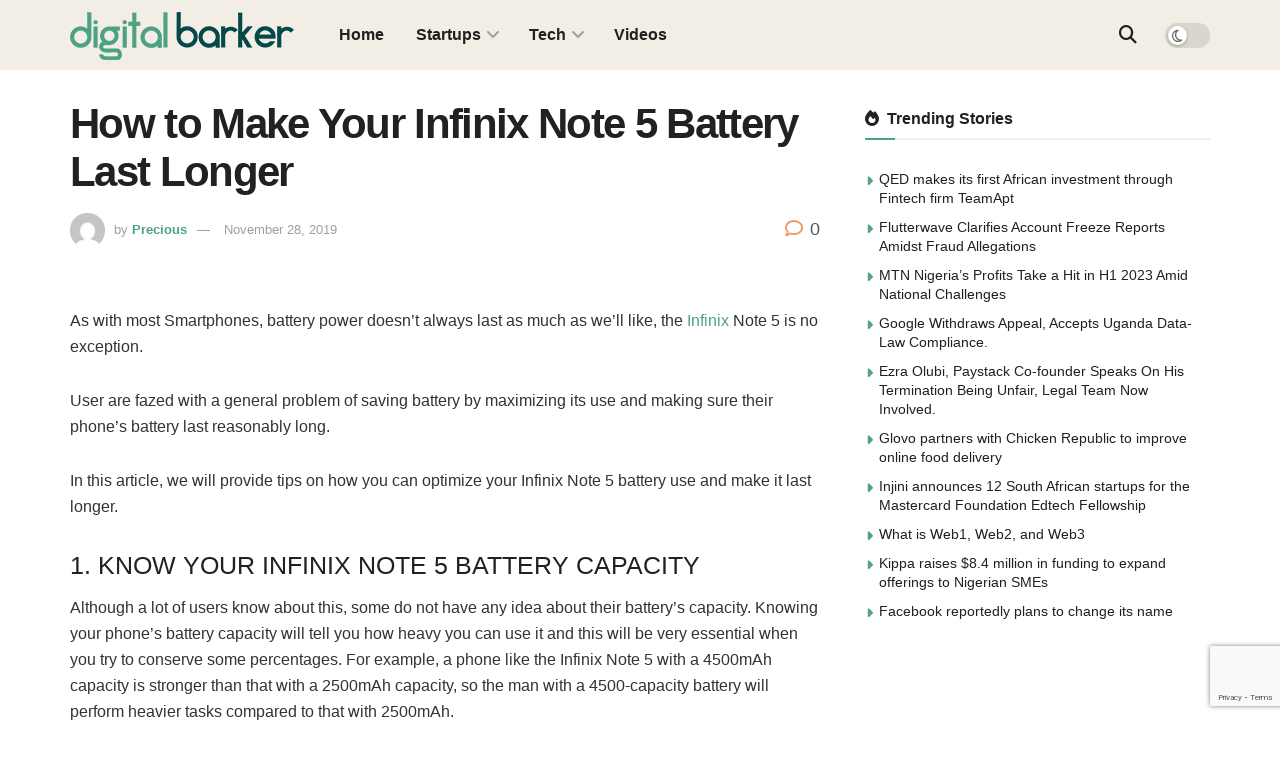

--- FILE ---
content_type: text/html; charset=utf-8
request_url: https://www.google.com/recaptcha/api2/anchor?ar=1&k=6LfcEwMfAAAAACRWKzwq-vB5pHYWBcf1nhFFH4S_&co=aHR0cHM6Ly9kaWdpdGFsYmFya2VyLmNvbTo0NDM.&hl=en&v=PoyoqOPhxBO7pBk68S4YbpHZ&size=invisible&anchor-ms=20000&execute-ms=30000&cb=ky8gtu22wdwg
body_size: 48791
content:
<!DOCTYPE HTML><html dir="ltr" lang="en"><head><meta http-equiv="Content-Type" content="text/html; charset=UTF-8">
<meta http-equiv="X-UA-Compatible" content="IE=edge">
<title>reCAPTCHA</title>
<style type="text/css">
/* cyrillic-ext */
@font-face {
  font-family: 'Roboto';
  font-style: normal;
  font-weight: 400;
  font-stretch: 100%;
  src: url(//fonts.gstatic.com/s/roboto/v48/KFO7CnqEu92Fr1ME7kSn66aGLdTylUAMa3GUBHMdazTgWw.woff2) format('woff2');
  unicode-range: U+0460-052F, U+1C80-1C8A, U+20B4, U+2DE0-2DFF, U+A640-A69F, U+FE2E-FE2F;
}
/* cyrillic */
@font-face {
  font-family: 'Roboto';
  font-style: normal;
  font-weight: 400;
  font-stretch: 100%;
  src: url(//fonts.gstatic.com/s/roboto/v48/KFO7CnqEu92Fr1ME7kSn66aGLdTylUAMa3iUBHMdazTgWw.woff2) format('woff2');
  unicode-range: U+0301, U+0400-045F, U+0490-0491, U+04B0-04B1, U+2116;
}
/* greek-ext */
@font-face {
  font-family: 'Roboto';
  font-style: normal;
  font-weight: 400;
  font-stretch: 100%;
  src: url(//fonts.gstatic.com/s/roboto/v48/KFO7CnqEu92Fr1ME7kSn66aGLdTylUAMa3CUBHMdazTgWw.woff2) format('woff2');
  unicode-range: U+1F00-1FFF;
}
/* greek */
@font-face {
  font-family: 'Roboto';
  font-style: normal;
  font-weight: 400;
  font-stretch: 100%;
  src: url(//fonts.gstatic.com/s/roboto/v48/KFO7CnqEu92Fr1ME7kSn66aGLdTylUAMa3-UBHMdazTgWw.woff2) format('woff2');
  unicode-range: U+0370-0377, U+037A-037F, U+0384-038A, U+038C, U+038E-03A1, U+03A3-03FF;
}
/* math */
@font-face {
  font-family: 'Roboto';
  font-style: normal;
  font-weight: 400;
  font-stretch: 100%;
  src: url(//fonts.gstatic.com/s/roboto/v48/KFO7CnqEu92Fr1ME7kSn66aGLdTylUAMawCUBHMdazTgWw.woff2) format('woff2');
  unicode-range: U+0302-0303, U+0305, U+0307-0308, U+0310, U+0312, U+0315, U+031A, U+0326-0327, U+032C, U+032F-0330, U+0332-0333, U+0338, U+033A, U+0346, U+034D, U+0391-03A1, U+03A3-03A9, U+03B1-03C9, U+03D1, U+03D5-03D6, U+03F0-03F1, U+03F4-03F5, U+2016-2017, U+2034-2038, U+203C, U+2040, U+2043, U+2047, U+2050, U+2057, U+205F, U+2070-2071, U+2074-208E, U+2090-209C, U+20D0-20DC, U+20E1, U+20E5-20EF, U+2100-2112, U+2114-2115, U+2117-2121, U+2123-214F, U+2190, U+2192, U+2194-21AE, U+21B0-21E5, U+21F1-21F2, U+21F4-2211, U+2213-2214, U+2216-22FF, U+2308-230B, U+2310, U+2319, U+231C-2321, U+2336-237A, U+237C, U+2395, U+239B-23B7, U+23D0, U+23DC-23E1, U+2474-2475, U+25AF, U+25B3, U+25B7, U+25BD, U+25C1, U+25CA, U+25CC, U+25FB, U+266D-266F, U+27C0-27FF, U+2900-2AFF, U+2B0E-2B11, U+2B30-2B4C, U+2BFE, U+3030, U+FF5B, U+FF5D, U+1D400-1D7FF, U+1EE00-1EEFF;
}
/* symbols */
@font-face {
  font-family: 'Roboto';
  font-style: normal;
  font-weight: 400;
  font-stretch: 100%;
  src: url(//fonts.gstatic.com/s/roboto/v48/KFO7CnqEu92Fr1ME7kSn66aGLdTylUAMaxKUBHMdazTgWw.woff2) format('woff2');
  unicode-range: U+0001-000C, U+000E-001F, U+007F-009F, U+20DD-20E0, U+20E2-20E4, U+2150-218F, U+2190, U+2192, U+2194-2199, U+21AF, U+21E6-21F0, U+21F3, U+2218-2219, U+2299, U+22C4-22C6, U+2300-243F, U+2440-244A, U+2460-24FF, U+25A0-27BF, U+2800-28FF, U+2921-2922, U+2981, U+29BF, U+29EB, U+2B00-2BFF, U+4DC0-4DFF, U+FFF9-FFFB, U+10140-1018E, U+10190-1019C, U+101A0, U+101D0-101FD, U+102E0-102FB, U+10E60-10E7E, U+1D2C0-1D2D3, U+1D2E0-1D37F, U+1F000-1F0FF, U+1F100-1F1AD, U+1F1E6-1F1FF, U+1F30D-1F30F, U+1F315, U+1F31C, U+1F31E, U+1F320-1F32C, U+1F336, U+1F378, U+1F37D, U+1F382, U+1F393-1F39F, U+1F3A7-1F3A8, U+1F3AC-1F3AF, U+1F3C2, U+1F3C4-1F3C6, U+1F3CA-1F3CE, U+1F3D4-1F3E0, U+1F3ED, U+1F3F1-1F3F3, U+1F3F5-1F3F7, U+1F408, U+1F415, U+1F41F, U+1F426, U+1F43F, U+1F441-1F442, U+1F444, U+1F446-1F449, U+1F44C-1F44E, U+1F453, U+1F46A, U+1F47D, U+1F4A3, U+1F4B0, U+1F4B3, U+1F4B9, U+1F4BB, U+1F4BF, U+1F4C8-1F4CB, U+1F4D6, U+1F4DA, U+1F4DF, U+1F4E3-1F4E6, U+1F4EA-1F4ED, U+1F4F7, U+1F4F9-1F4FB, U+1F4FD-1F4FE, U+1F503, U+1F507-1F50B, U+1F50D, U+1F512-1F513, U+1F53E-1F54A, U+1F54F-1F5FA, U+1F610, U+1F650-1F67F, U+1F687, U+1F68D, U+1F691, U+1F694, U+1F698, U+1F6AD, U+1F6B2, U+1F6B9-1F6BA, U+1F6BC, U+1F6C6-1F6CF, U+1F6D3-1F6D7, U+1F6E0-1F6EA, U+1F6F0-1F6F3, U+1F6F7-1F6FC, U+1F700-1F7FF, U+1F800-1F80B, U+1F810-1F847, U+1F850-1F859, U+1F860-1F887, U+1F890-1F8AD, U+1F8B0-1F8BB, U+1F8C0-1F8C1, U+1F900-1F90B, U+1F93B, U+1F946, U+1F984, U+1F996, U+1F9E9, U+1FA00-1FA6F, U+1FA70-1FA7C, U+1FA80-1FA89, U+1FA8F-1FAC6, U+1FACE-1FADC, U+1FADF-1FAE9, U+1FAF0-1FAF8, U+1FB00-1FBFF;
}
/* vietnamese */
@font-face {
  font-family: 'Roboto';
  font-style: normal;
  font-weight: 400;
  font-stretch: 100%;
  src: url(//fonts.gstatic.com/s/roboto/v48/KFO7CnqEu92Fr1ME7kSn66aGLdTylUAMa3OUBHMdazTgWw.woff2) format('woff2');
  unicode-range: U+0102-0103, U+0110-0111, U+0128-0129, U+0168-0169, U+01A0-01A1, U+01AF-01B0, U+0300-0301, U+0303-0304, U+0308-0309, U+0323, U+0329, U+1EA0-1EF9, U+20AB;
}
/* latin-ext */
@font-face {
  font-family: 'Roboto';
  font-style: normal;
  font-weight: 400;
  font-stretch: 100%;
  src: url(//fonts.gstatic.com/s/roboto/v48/KFO7CnqEu92Fr1ME7kSn66aGLdTylUAMa3KUBHMdazTgWw.woff2) format('woff2');
  unicode-range: U+0100-02BA, U+02BD-02C5, U+02C7-02CC, U+02CE-02D7, U+02DD-02FF, U+0304, U+0308, U+0329, U+1D00-1DBF, U+1E00-1E9F, U+1EF2-1EFF, U+2020, U+20A0-20AB, U+20AD-20C0, U+2113, U+2C60-2C7F, U+A720-A7FF;
}
/* latin */
@font-face {
  font-family: 'Roboto';
  font-style: normal;
  font-weight: 400;
  font-stretch: 100%;
  src: url(//fonts.gstatic.com/s/roboto/v48/KFO7CnqEu92Fr1ME7kSn66aGLdTylUAMa3yUBHMdazQ.woff2) format('woff2');
  unicode-range: U+0000-00FF, U+0131, U+0152-0153, U+02BB-02BC, U+02C6, U+02DA, U+02DC, U+0304, U+0308, U+0329, U+2000-206F, U+20AC, U+2122, U+2191, U+2193, U+2212, U+2215, U+FEFF, U+FFFD;
}
/* cyrillic-ext */
@font-face {
  font-family: 'Roboto';
  font-style: normal;
  font-weight: 500;
  font-stretch: 100%;
  src: url(//fonts.gstatic.com/s/roboto/v48/KFO7CnqEu92Fr1ME7kSn66aGLdTylUAMa3GUBHMdazTgWw.woff2) format('woff2');
  unicode-range: U+0460-052F, U+1C80-1C8A, U+20B4, U+2DE0-2DFF, U+A640-A69F, U+FE2E-FE2F;
}
/* cyrillic */
@font-face {
  font-family: 'Roboto';
  font-style: normal;
  font-weight: 500;
  font-stretch: 100%;
  src: url(//fonts.gstatic.com/s/roboto/v48/KFO7CnqEu92Fr1ME7kSn66aGLdTylUAMa3iUBHMdazTgWw.woff2) format('woff2');
  unicode-range: U+0301, U+0400-045F, U+0490-0491, U+04B0-04B1, U+2116;
}
/* greek-ext */
@font-face {
  font-family: 'Roboto';
  font-style: normal;
  font-weight: 500;
  font-stretch: 100%;
  src: url(//fonts.gstatic.com/s/roboto/v48/KFO7CnqEu92Fr1ME7kSn66aGLdTylUAMa3CUBHMdazTgWw.woff2) format('woff2');
  unicode-range: U+1F00-1FFF;
}
/* greek */
@font-face {
  font-family: 'Roboto';
  font-style: normal;
  font-weight: 500;
  font-stretch: 100%;
  src: url(//fonts.gstatic.com/s/roboto/v48/KFO7CnqEu92Fr1ME7kSn66aGLdTylUAMa3-UBHMdazTgWw.woff2) format('woff2');
  unicode-range: U+0370-0377, U+037A-037F, U+0384-038A, U+038C, U+038E-03A1, U+03A3-03FF;
}
/* math */
@font-face {
  font-family: 'Roboto';
  font-style: normal;
  font-weight: 500;
  font-stretch: 100%;
  src: url(//fonts.gstatic.com/s/roboto/v48/KFO7CnqEu92Fr1ME7kSn66aGLdTylUAMawCUBHMdazTgWw.woff2) format('woff2');
  unicode-range: U+0302-0303, U+0305, U+0307-0308, U+0310, U+0312, U+0315, U+031A, U+0326-0327, U+032C, U+032F-0330, U+0332-0333, U+0338, U+033A, U+0346, U+034D, U+0391-03A1, U+03A3-03A9, U+03B1-03C9, U+03D1, U+03D5-03D6, U+03F0-03F1, U+03F4-03F5, U+2016-2017, U+2034-2038, U+203C, U+2040, U+2043, U+2047, U+2050, U+2057, U+205F, U+2070-2071, U+2074-208E, U+2090-209C, U+20D0-20DC, U+20E1, U+20E5-20EF, U+2100-2112, U+2114-2115, U+2117-2121, U+2123-214F, U+2190, U+2192, U+2194-21AE, U+21B0-21E5, U+21F1-21F2, U+21F4-2211, U+2213-2214, U+2216-22FF, U+2308-230B, U+2310, U+2319, U+231C-2321, U+2336-237A, U+237C, U+2395, U+239B-23B7, U+23D0, U+23DC-23E1, U+2474-2475, U+25AF, U+25B3, U+25B7, U+25BD, U+25C1, U+25CA, U+25CC, U+25FB, U+266D-266F, U+27C0-27FF, U+2900-2AFF, U+2B0E-2B11, U+2B30-2B4C, U+2BFE, U+3030, U+FF5B, U+FF5D, U+1D400-1D7FF, U+1EE00-1EEFF;
}
/* symbols */
@font-face {
  font-family: 'Roboto';
  font-style: normal;
  font-weight: 500;
  font-stretch: 100%;
  src: url(//fonts.gstatic.com/s/roboto/v48/KFO7CnqEu92Fr1ME7kSn66aGLdTylUAMaxKUBHMdazTgWw.woff2) format('woff2');
  unicode-range: U+0001-000C, U+000E-001F, U+007F-009F, U+20DD-20E0, U+20E2-20E4, U+2150-218F, U+2190, U+2192, U+2194-2199, U+21AF, U+21E6-21F0, U+21F3, U+2218-2219, U+2299, U+22C4-22C6, U+2300-243F, U+2440-244A, U+2460-24FF, U+25A0-27BF, U+2800-28FF, U+2921-2922, U+2981, U+29BF, U+29EB, U+2B00-2BFF, U+4DC0-4DFF, U+FFF9-FFFB, U+10140-1018E, U+10190-1019C, U+101A0, U+101D0-101FD, U+102E0-102FB, U+10E60-10E7E, U+1D2C0-1D2D3, U+1D2E0-1D37F, U+1F000-1F0FF, U+1F100-1F1AD, U+1F1E6-1F1FF, U+1F30D-1F30F, U+1F315, U+1F31C, U+1F31E, U+1F320-1F32C, U+1F336, U+1F378, U+1F37D, U+1F382, U+1F393-1F39F, U+1F3A7-1F3A8, U+1F3AC-1F3AF, U+1F3C2, U+1F3C4-1F3C6, U+1F3CA-1F3CE, U+1F3D4-1F3E0, U+1F3ED, U+1F3F1-1F3F3, U+1F3F5-1F3F7, U+1F408, U+1F415, U+1F41F, U+1F426, U+1F43F, U+1F441-1F442, U+1F444, U+1F446-1F449, U+1F44C-1F44E, U+1F453, U+1F46A, U+1F47D, U+1F4A3, U+1F4B0, U+1F4B3, U+1F4B9, U+1F4BB, U+1F4BF, U+1F4C8-1F4CB, U+1F4D6, U+1F4DA, U+1F4DF, U+1F4E3-1F4E6, U+1F4EA-1F4ED, U+1F4F7, U+1F4F9-1F4FB, U+1F4FD-1F4FE, U+1F503, U+1F507-1F50B, U+1F50D, U+1F512-1F513, U+1F53E-1F54A, U+1F54F-1F5FA, U+1F610, U+1F650-1F67F, U+1F687, U+1F68D, U+1F691, U+1F694, U+1F698, U+1F6AD, U+1F6B2, U+1F6B9-1F6BA, U+1F6BC, U+1F6C6-1F6CF, U+1F6D3-1F6D7, U+1F6E0-1F6EA, U+1F6F0-1F6F3, U+1F6F7-1F6FC, U+1F700-1F7FF, U+1F800-1F80B, U+1F810-1F847, U+1F850-1F859, U+1F860-1F887, U+1F890-1F8AD, U+1F8B0-1F8BB, U+1F8C0-1F8C1, U+1F900-1F90B, U+1F93B, U+1F946, U+1F984, U+1F996, U+1F9E9, U+1FA00-1FA6F, U+1FA70-1FA7C, U+1FA80-1FA89, U+1FA8F-1FAC6, U+1FACE-1FADC, U+1FADF-1FAE9, U+1FAF0-1FAF8, U+1FB00-1FBFF;
}
/* vietnamese */
@font-face {
  font-family: 'Roboto';
  font-style: normal;
  font-weight: 500;
  font-stretch: 100%;
  src: url(//fonts.gstatic.com/s/roboto/v48/KFO7CnqEu92Fr1ME7kSn66aGLdTylUAMa3OUBHMdazTgWw.woff2) format('woff2');
  unicode-range: U+0102-0103, U+0110-0111, U+0128-0129, U+0168-0169, U+01A0-01A1, U+01AF-01B0, U+0300-0301, U+0303-0304, U+0308-0309, U+0323, U+0329, U+1EA0-1EF9, U+20AB;
}
/* latin-ext */
@font-face {
  font-family: 'Roboto';
  font-style: normal;
  font-weight: 500;
  font-stretch: 100%;
  src: url(//fonts.gstatic.com/s/roboto/v48/KFO7CnqEu92Fr1ME7kSn66aGLdTylUAMa3KUBHMdazTgWw.woff2) format('woff2');
  unicode-range: U+0100-02BA, U+02BD-02C5, U+02C7-02CC, U+02CE-02D7, U+02DD-02FF, U+0304, U+0308, U+0329, U+1D00-1DBF, U+1E00-1E9F, U+1EF2-1EFF, U+2020, U+20A0-20AB, U+20AD-20C0, U+2113, U+2C60-2C7F, U+A720-A7FF;
}
/* latin */
@font-face {
  font-family: 'Roboto';
  font-style: normal;
  font-weight: 500;
  font-stretch: 100%;
  src: url(//fonts.gstatic.com/s/roboto/v48/KFO7CnqEu92Fr1ME7kSn66aGLdTylUAMa3yUBHMdazQ.woff2) format('woff2');
  unicode-range: U+0000-00FF, U+0131, U+0152-0153, U+02BB-02BC, U+02C6, U+02DA, U+02DC, U+0304, U+0308, U+0329, U+2000-206F, U+20AC, U+2122, U+2191, U+2193, U+2212, U+2215, U+FEFF, U+FFFD;
}
/* cyrillic-ext */
@font-face {
  font-family: 'Roboto';
  font-style: normal;
  font-weight: 900;
  font-stretch: 100%;
  src: url(//fonts.gstatic.com/s/roboto/v48/KFO7CnqEu92Fr1ME7kSn66aGLdTylUAMa3GUBHMdazTgWw.woff2) format('woff2');
  unicode-range: U+0460-052F, U+1C80-1C8A, U+20B4, U+2DE0-2DFF, U+A640-A69F, U+FE2E-FE2F;
}
/* cyrillic */
@font-face {
  font-family: 'Roboto';
  font-style: normal;
  font-weight: 900;
  font-stretch: 100%;
  src: url(//fonts.gstatic.com/s/roboto/v48/KFO7CnqEu92Fr1ME7kSn66aGLdTylUAMa3iUBHMdazTgWw.woff2) format('woff2');
  unicode-range: U+0301, U+0400-045F, U+0490-0491, U+04B0-04B1, U+2116;
}
/* greek-ext */
@font-face {
  font-family: 'Roboto';
  font-style: normal;
  font-weight: 900;
  font-stretch: 100%;
  src: url(//fonts.gstatic.com/s/roboto/v48/KFO7CnqEu92Fr1ME7kSn66aGLdTylUAMa3CUBHMdazTgWw.woff2) format('woff2');
  unicode-range: U+1F00-1FFF;
}
/* greek */
@font-face {
  font-family: 'Roboto';
  font-style: normal;
  font-weight: 900;
  font-stretch: 100%;
  src: url(//fonts.gstatic.com/s/roboto/v48/KFO7CnqEu92Fr1ME7kSn66aGLdTylUAMa3-UBHMdazTgWw.woff2) format('woff2');
  unicode-range: U+0370-0377, U+037A-037F, U+0384-038A, U+038C, U+038E-03A1, U+03A3-03FF;
}
/* math */
@font-face {
  font-family: 'Roboto';
  font-style: normal;
  font-weight: 900;
  font-stretch: 100%;
  src: url(//fonts.gstatic.com/s/roboto/v48/KFO7CnqEu92Fr1ME7kSn66aGLdTylUAMawCUBHMdazTgWw.woff2) format('woff2');
  unicode-range: U+0302-0303, U+0305, U+0307-0308, U+0310, U+0312, U+0315, U+031A, U+0326-0327, U+032C, U+032F-0330, U+0332-0333, U+0338, U+033A, U+0346, U+034D, U+0391-03A1, U+03A3-03A9, U+03B1-03C9, U+03D1, U+03D5-03D6, U+03F0-03F1, U+03F4-03F5, U+2016-2017, U+2034-2038, U+203C, U+2040, U+2043, U+2047, U+2050, U+2057, U+205F, U+2070-2071, U+2074-208E, U+2090-209C, U+20D0-20DC, U+20E1, U+20E5-20EF, U+2100-2112, U+2114-2115, U+2117-2121, U+2123-214F, U+2190, U+2192, U+2194-21AE, U+21B0-21E5, U+21F1-21F2, U+21F4-2211, U+2213-2214, U+2216-22FF, U+2308-230B, U+2310, U+2319, U+231C-2321, U+2336-237A, U+237C, U+2395, U+239B-23B7, U+23D0, U+23DC-23E1, U+2474-2475, U+25AF, U+25B3, U+25B7, U+25BD, U+25C1, U+25CA, U+25CC, U+25FB, U+266D-266F, U+27C0-27FF, U+2900-2AFF, U+2B0E-2B11, U+2B30-2B4C, U+2BFE, U+3030, U+FF5B, U+FF5D, U+1D400-1D7FF, U+1EE00-1EEFF;
}
/* symbols */
@font-face {
  font-family: 'Roboto';
  font-style: normal;
  font-weight: 900;
  font-stretch: 100%;
  src: url(//fonts.gstatic.com/s/roboto/v48/KFO7CnqEu92Fr1ME7kSn66aGLdTylUAMaxKUBHMdazTgWw.woff2) format('woff2');
  unicode-range: U+0001-000C, U+000E-001F, U+007F-009F, U+20DD-20E0, U+20E2-20E4, U+2150-218F, U+2190, U+2192, U+2194-2199, U+21AF, U+21E6-21F0, U+21F3, U+2218-2219, U+2299, U+22C4-22C6, U+2300-243F, U+2440-244A, U+2460-24FF, U+25A0-27BF, U+2800-28FF, U+2921-2922, U+2981, U+29BF, U+29EB, U+2B00-2BFF, U+4DC0-4DFF, U+FFF9-FFFB, U+10140-1018E, U+10190-1019C, U+101A0, U+101D0-101FD, U+102E0-102FB, U+10E60-10E7E, U+1D2C0-1D2D3, U+1D2E0-1D37F, U+1F000-1F0FF, U+1F100-1F1AD, U+1F1E6-1F1FF, U+1F30D-1F30F, U+1F315, U+1F31C, U+1F31E, U+1F320-1F32C, U+1F336, U+1F378, U+1F37D, U+1F382, U+1F393-1F39F, U+1F3A7-1F3A8, U+1F3AC-1F3AF, U+1F3C2, U+1F3C4-1F3C6, U+1F3CA-1F3CE, U+1F3D4-1F3E0, U+1F3ED, U+1F3F1-1F3F3, U+1F3F5-1F3F7, U+1F408, U+1F415, U+1F41F, U+1F426, U+1F43F, U+1F441-1F442, U+1F444, U+1F446-1F449, U+1F44C-1F44E, U+1F453, U+1F46A, U+1F47D, U+1F4A3, U+1F4B0, U+1F4B3, U+1F4B9, U+1F4BB, U+1F4BF, U+1F4C8-1F4CB, U+1F4D6, U+1F4DA, U+1F4DF, U+1F4E3-1F4E6, U+1F4EA-1F4ED, U+1F4F7, U+1F4F9-1F4FB, U+1F4FD-1F4FE, U+1F503, U+1F507-1F50B, U+1F50D, U+1F512-1F513, U+1F53E-1F54A, U+1F54F-1F5FA, U+1F610, U+1F650-1F67F, U+1F687, U+1F68D, U+1F691, U+1F694, U+1F698, U+1F6AD, U+1F6B2, U+1F6B9-1F6BA, U+1F6BC, U+1F6C6-1F6CF, U+1F6D3-1F6D7, U+1F6E0-1F6EA, U+1F6F0-1F6F3, U+1F6F7-1F6FC, U+1F700-1F7FF, U+1F800-1F80B, U+1F810-1F847, U+1F850-1F859, U+1F860-1F887, U+1F890-1F8AD, U+1F8B0-1F8BB, U+1F8C0-1F8C1, U+1F900-1F90B, U+1F93B, U+1F946, U+1F984, U+1F996, U+1F9E9, U+1FA00-1FA6F, U+1FA70-1FA7C, U+1FA80-1FA89, U+1FA8F-1FAC6, U+1FACE-1FADC, U+1FADF-1FAE9, U+1FAF0-1FAF8, U+1FB00-1FBFF;
}
/* vietnamese */
@font-face {
  font-family: 'Roboto';
  font-style: normal;
  font-weight: 900;
  font-stretch: 100%;
  src: url(//fonts.gstatic.com/s/roboto/v48/KFO7CnqEu92Fr1ME7kSn66aGLdTylUAMa3OUBHMdazTgWw.woff2) format('woff2');
  unicode-range: U+0102-0103, U+0110-0111, U+0128-0129, U+0168-0169, U+01A0-01A1, U+01AF-01B0, U+0300-0301, U+0303-0304, U+0308-0309, U+0323, U+0329, U+1EA0-1EF9, U+20AB;
}
/* latin-ext */
@font-face {
  font-family: 'Roboto';
  font-style: normal;
  font-weight: 900;
  font-stretch: 100%;
  src: url(//fonts.gstatic.com/s/roboto/v48/KFO7CnqEu92Fr1ME7kSn66aGLdTylUAMa3KUBHMdazTgWw.woff2) format('woff2');
  unicode-range: U+0100-02BA, U+02BD-02C5, U+02C7-02CC, U+02CE-02D7, U+02DD-02FF, U+0304, U+0308, U+0329, U+1D00-1DBF, U+1E00-1E9F, U+1EF2-1EFF, U+2020, U+20A0-20AB, U+20AD-20C0, U+2113, U+2C60-2C7F, U+A720-A7FF;
}
/* latin */
@font-face {
  font-family: 'Roboto';
  font-style: normal;
  font-weight: 900;
  font-stretch: 100%;
  src: url(//fonts.gstatic.com/s/roboto/v48/KFO7CnqEu92Fr1ME7kSn66aGLdTylUAMa3yUBHMdazQ.woff2) format('woff2');
  unicode-range: U+0000-00FF, U+0131, U+0152-0153, U+02BB-02BC, U+02C6, U+02DA, U+02DC, U+0304, U+0308, U+0329, U+2000-206F, U+20AC, U+2122, U+2191, U+2193, U+2212, U+2215, U+FEFF, U+FFFD;
}

</style>
<link rel="stylesheet" type="text/css" href="https://www.gstatic.com/recaptcha/releases/PoyoqOPhxBO7pBk68S4YbpHZ/styles__ltr.css">
<script nonce="I1E0L9H0RzpNyd_LQTLwWQ" type="text/javascript">window['__recaptcha_api'] = 'https://www.google.com/recaptcha/api2/';</script>
<script type="text/javascript" src="https://www.gstatic.com/recaptcha/releases/PoyoqOPhxBO7pBk68S4YbpHZ/recaptcha__en.js" nonce="I1E0L9H0RzpNyd_LQTLwWQ">
      
    </script></head>
<body><div id="rc-anchor-alert" class="rc-anchor-alert"></div>
<input type="hidden" id="recaptcha-token" value="[base64]">
<script type="text/javascript" nonce="I1E0L9H0RzpNyd_LQTLwWQ">
      recaptcha.anchor.Main.init("[\x22ainput\x22,[\x22bgdata\x22,\x22\x22,\[base64]/[base64]/bmV3IFpbdF0obVswXSk6Sz09Mj9uZXcgWlt0XShtWzBdLG1bMV0pOks9PTM/bmV3IFpbdF0obVswXSxtWzFdLG1bMl0pOks9PTQ/[base64]/[base64]/[base64]/[base64]/[base64]/[base64]/[base64]/[base64]/[base64]/[base64]/[base64]/[base64]/[base64]/[base64]\\u003d\\u003d\x22,\[base64]\\u003d\x22,\x22QTLCnwTCicK1WVIUw4BJwqphL8OWJGp8w4HDm8Klw6Asw5vDtkXDvsOjKAQlWxIDw4ozfsKDw7rDmjoDw6DCqwwKZjPDlcO/w7TCrMO5wpYOwqHDuANPwojCqsOCCMKvwo0pwoDDjiHDncOWNi9FBsKFwqIWVmMTw6QcNUQ0DsOuIcORw4HDk8OMGgwzDA0pKsK0w5NewqBUNCvCnwMAw5nDuU4aw7oXw6bCslwUc0HCmMOQw7FUL8O4wr3Dg2jDhMOIwp/DvMOzdsOow7HCok8IwqJKfMKZw7rDi8O+DGEMw7bDimfCl8O4IQ3DnMOcwrnDlMOOwpXDkwbDi8K/[base64]/DniA8U8KeCWbClF1WDwUIwoh6T1AyTcKcAF1ZQWJkYG1XYho/[base64]/DsUMKDSDCrH5fDcOKwpMNCgM9Uj7DgMKbAkZxwprDtQbDv8K2w6wdMkPDkcOYMivCohMwb8K3c0Q1w4fDu0fDg8KWw6d8w5g/G8O6fVrCv8KawpRtBXbDq8KkbiXDrsKUdMOHwp7CsCc5wq3CjhpPw5QQPMOFCGTCh2TDqhPCgMKiDcKMwpUgf8KcH8OvO8OycsKvQVzCkxV8b8KLfsK4ZCQAwrfDg8Kmwqs2BcOJZFjCosOSw4/ClXALd8Oew7NMwqQzw6/CqH4GKsKww6lhKMOSwp0zBGpkw4vDt8K8D8K9wofDm8KwNsKOAV7DmMOUwrMIwqzDisKSwpbDgcOqbsOlNCkHwoEJecKGS8OWbjFewqkpPSvDq2Y/GWwBw7rCpcK1wqBPwrrDsMKnSQLCk3jClMK+IcOFw7LCrFTCpcOOPsOoHsOwaXxKw5AlGMKPDMKKCcKBw5/DjhTDicKCw6Y6E8OePE3DoB9bwqM3Y8ONCAtoQMOuwqx4fHvCtGTDinDCql7CvVx2wp48w5zDrDbCoh8hwrdaw6DCsTDDkcOdC1DCnV7ClMKGwozDiMKmJ1PDkMKLw4gLwqfDiMKUw73DgzxkGRc/w5RKw7p5JiXCsjQ1wrvCh8OBGSgJL8KZwrvCsFo1wr8gYMOrwokiY3XCsGzDgcOOUMOWZkARS8K0wqAzwozCkAZxEVM+BAZDwoXDphEWw5Y2wo1ZHRnDqMO3wpjDtSQ0Z8OtIcKLwrFrOTtEwqFJHMKAfsOvWnZWOSzDsMKswpTDicKdeMOJw6TCjyk6wrzDrcKOXcK/[base64]/ChwnDu04bw6FVwq3Ck8O0wodKVMKRGcKyWsOww40rwofCvxM8NcKEIsKOw63Dh8KAwq/DrsKYYMKOw6fCp8O1w6HCg8KZw4wdwoFWXgUdGcKTw7HDrsOfOEhjPFI8w4ILJxfCmsOxB8Oww7nCrcOow6HDkcOAE8OlECbDg8KjIMOrVCXDh8KywopVwobDtMOvw4TDuUHCsyPDmcK9VwDDonjDsX1QwqPCn8OPw40Ywr7CtMKNP8KCwo/CvsKuwopZRcKGw7jDgTfDuEjDnTbDsCXDksOXE8KHwo7DisOpwrPDoMO0w6fDk0XCjMOmAMKLUjbCncOPL8Kqw7UoKmlvI8OIdsK1dCEneW/Dk8KwwrXCj8OMwrEww7EKEjrDuFLDuHbDmMOYwqrDvX87w5NsDDsbwrnDgjTDqC1OHXPDlz1uw5XDuCfCpcK2worDjjvCh8Oww4FYw5MOwphBwqTDn8OjwovCoiFLAw1NYDI+wrrDvMOXwoDCisKGw7XDtWbCmUctYClvK8KeBXrDnTA/w5bCnsOWb8OBwr1CPcKxwqnCvMKbwod4w4jDh8OuwrLDg8K8ScOUagjCrMONwovCvzPDiQ7DmMKNwr/DggJbwo0Iw5Zqw6PCl8ONWix8bDnDqsKsKybCvMKyw7jDiD8Qwr/DiA7CksKkwrDDhXzDpD9rG00qw5TDokXCnjhxE8Ojw5o8BTvCqDMpWMONw4zDt0t4wpnCisOXZSHDgkfDgcKzZcONT2LCn8OHPBQmfnRTKUwGwq7CtQ/CgSlkw7XCqQnCnkd4G8KDwqfDmHfDl3sOw5fDmMOfOxfCtsO5ZsOZJXoSVh/DnCRtwqU5wpjDlTXDsTcwwrDDssK2P8OaMsK0wqrDpcK8w7p4PcOMMMKhElnChT3DrH8ZISPDtcOFwoAbcWwiw7bDuSwUfRnDhwk9LMKke0xbw4bCujDCu0IEw713wq5YJALDkMKQOEdWASNzwqHDvDMow4zDkMKoUnrCp8OIw6/CjlXDsGrDjMK5wrrCu8ONw54sUcKmwpzCpV/DoGnChlfChxpNwq9Ew63DihjDrx1iDMKEfcKcwqVKw7JPSgHDsjBKwptOI8KfKCtow4k/[base64]/DvTPDjMOBwqbCi8KRw6MSdcO8w7dgCCrCswvCpk7DkWbDiVNpQ1PDlsKRw6rDhcK7wrfCoU9MT3zCgFVGQcKdw5fDssK0wqzCv1rDmSgsCxY2Ai5VRHnCnVbDiMKMw4HCjsO9AMOKwq/[base64]/w7XClBjDr8K2XMKVFAHClSlOWcO7dGhcWsKVwozDlAfCrDofwrhSwqjDkMOwwqIVWsKFw51Fw6tSBxkIw5VDFGEFw5zDrQHDh8OiPsOCTcO3A0ULczZywqfCqMOlwppyfcO7w7Fiwp0uwqLCusOJFXRKFALDjMOOw5PDlx/[base64]/DncKIPcKAJTTChcKVJcKdUEEWAUdhdiDCknpFw4vCvm7Du3bCkMO3V8K3cFAxd1jDlcKQw7cMHDrCrsONwrTChsKHw707FMKbw4VOCcKKZcOfHMOWw43Dt8K8B3bCtRt8Iko/wrNxa8OBeB9ALsOgwpLClsOcwpYiPcKWw7fDtCl3wovDtsKmw73CuMKCw6psw7TDjAnDjynCgcOJwqDCvsK3w4rDsMO1wqnDiMKvY11SQMKlwoobwqZ/SzTClyfCsMKywq/DqsOxKcKkwqXCi8O0BWwPEDwkTsOiS8Omw5zCnmTCoBlQwqPCpcOCw7bDvQ7Dg0XDuATCpFfCokYvwqMfwosewo1LwqLDpmgLw6JMwojCuMOTIsK6w68hSMKLw7/Dn2PCpWBiR0lbBMOGf1XCpsKpw5MneC/ClMKGPsOwJk9TwotaYUNjO0AUwqtjQXc9w5UowodaQMOxw5xoYMOPwq7CmkpLa8KWworCjcO3FcOHYsO4dn/CqMKYw7Bxwpl/wrtcE8Oyw7Q9w7rCicONScKCNV7DocKSwprDpcOGMMOLXcKFw5Urwp8zdGoPwozDlcOnwpbCtA3DpsOcwqEkw6nDgTPChEN0fMOuw7DDpmJZNVHDhABtFsKvf8KjJsKHCXjDkT99wq3Cq8OTBGjCnjcVQMOFecK7wqEzEmTCoSoXwrfCky4Hw4PDlkhESMK3ScK/[base64]/w5AzCsOvwqzCkmknbsO1fE7DllPDgMOeSQTDsBMFT1xHWcKQMjckwpE2wpTDtnRRw4fDu8KCwoLCogw4FMKAwqPDjMO1wpFjwrsJLDsvYQLCpQXDpQ3DvmDDtsK4J8K/wo3DmS/[base64]/LVh0w5YnQDFkw555RcO2wpHCn8OQZE0TOl/[base64]/DqDTCpiM/w4o6MXd9wpRMF8O8ViE5w57DgwvCpcKpw7ljw5fDqMO4wrjDrAgxasOjwq/[base64]/[base64]/b8OFw51AZn9teMOFeMKacUHDtyt2wrdRw67DnsKfwpBcU8Ocw5/DkMOfw6fDsy3Dp1t1w4jCp8K0w4fCm8KEYMOlw54HEnFnS8Oww5vCjCMBYjbCpMODRGsbw7TDowxzwptCVMKmAMKJaMO8ERULbsK/w6nCpH9jw70WKMK+wrIPUVvCkcO8woDCjMORcsOOb1HDgCN+wrw6wpFgNxbCssK+A8OCw6geYsOoTnTCqsO/w7zClQk4w5Fbc8K/wo9qbMKaQmxWw4Anw4fCjcOfwq5/woAywpY0dHLCj8KHwpTCncOUwrYgI8K9w5XDk2t7wobDtsOwwqTDp2UOLcKuwq4RShlpFMOkw63Du8KkwpR4bAJ3w5Ubw6XCgS/Cjh1YXcKzw7TCtyrCisKOQcOWQcOsw59QwrI8FSc5woPDnGPCksKDKMO/w4Ujw5V7EsOkwppSwoLCiB5kODUcZE8fwpNacsKtw5B0w7TDp8Oyw6UWw4DDnWvCp8KFwq/DpxHDugU3w70BFlvDgh9yw4/Dp2XCuj3CjsKdwpzCicKaI8KKwoJswosBaHp2SlZ/w49bw4XDv0bDqMOPwrXCp8K1wqbDvcK3W1VUPyw6CBtyXELCh8K/wqEKwp5mAMOhTcOww7XCicKhIMOFwrnCqncuAcKbB0XCkwM7w5LDp17Cl2w9UMKqw5gMw7/CgEpjKgTDl8Kpw5M+AcKRw6fDo8Ohc8Okw74oUhXDt2rDohJgw6jDvFlsfcKEGnLDlRpaw7cgR8KsGMKoHMKnY2kZwpodwotWw4sqw4Vrw53DhhYmcio4PcKgw4N5EMOhwqbDtcOVP8Kiw4zDqV9uI8OkNMKedH/[base64]/DrlzDtRJxZcOOLcONwrzDp8OqwoliwoZdIkBBNMKAwrEGDsO7by3Cv8KiUhHDlhE/e3pSBRbCvsKowqgQCQDCtcKiZEjDshzCmMKSw7cmNsKAwrjClcOQdcOXKgbDj8KSwpcZwqPCocKdw4nDmGTCt3gSw6pXwqsWw43DmcK/wq7DsMOJUsO6N8Oyw7cQwrHDscKtwo5hw6zCuj5bPcKXDcOba1nClcK7LmTCiMOMw6o3woNlw4lrAsOFbsONw7sUw6bDkizDkMOzw4jCqsOJLGsBw64JAcKHMMKCA8KPVMO+LHrDtj1GwqvDuMO/w6/ClxN+YcKBf345WcONw6pdwp1jBlvDmSQGw7hTw6/CjsKPw6suIcOXwq3Co8KpNW3CncKEw58Ow6BTw59aEMKbw6lhw7NfFivDiTvCmcKswqoPw649wp7CgcKQA8KvSAHCvMO+P8OuZ0bCvsKoKCzDvE9CTRLDpQ3Dj1cOBcOxDMKgwr/[base64]/[base64]/DrlPDhBYEw5HDgGFGKcKcwplBFhzDkMO4wpnDvcOKw6DCtsOeY8OHVsKcV8OjZsOiwohGKsKCMTZCwp/DgnXDqsK1HcOQw6oaZ8OjXcONwqNGw5UQw5zCmMKzeB7DuSTCsxILwpLCuH7CnMOcU8OpwpsQTMK2Kw5Jw7YQdsOoDTwFB01WwqjClMKjw6bDvSQtWsKXwoRmF3HDmSE7YcOYIcKrwpZbwrhGw49Rwr/DtcOLBcO2SsKPwoHDqULDilwQwr7Cq8K0I8KfbcOTZsK4V8KOIsODT8O0GTx5eMOXPRlBS0Rgwr9JaMKHw7HCl8K/wofDgRTChynDsMONEsKda3A3wroSNm8oP8K1wqBWN8O+w4bCg8OPPkY6VMKQwrPCn1NxwpnClV3CuS8Uw69pCxYvw4PDrTUbf2XCqmxsw7XCjhzCjXsWw59oEcKKw4TDpQfDlsOOw4QSw63DtElHwr1OWcO9XcKKSMKfQUXDtBpAL3M2E8O2KTUow5PCkU/DlsKZw5LCs8OddBg0w5low4pFUFAgw4HDozTCh8KHPFrCsBjCh2fCgsOAQU8iPU4xwrXCm8O7CMKzwrrCkMKiNcOwZsOhRBzCk8OCPVvCjcKUOwdcw7QYSjUtwrRVwoZaI8OqwrROw4bCjsOPwpM1CRPCi1ZuJ2/DuFzDvcKaw43DhcOsKcOuwq3Di29Mw4B+ZMKCw5YvY1TCkMKmcsKswp8awoV9e3wmOMO6wprDpcOqd8KfCsOSw53Cujg4w7HCssKWEMK/CgzDtEMNwrjDucKWwrbDt8Kmw6VuIsKqw4I/esK8Sm42worCsgkmfQI5MzvDhFLDhRB2ZWDCm8OSw4JCfcKdHRhpw69kV8Ohwrdjw5DChzQAS8OcwrFCeMK6wow+Q1BZw4cbwoEUw6rDksKnw5TDnW5/[base64]/[base64]/KMKIAB5dw7dhw5rDucOQBxvDt1HCh8KvNn4qw7LDlcOcw6XCjcOIw6bClEERw6zCnkDCocKUESdvUyE8wo/Ck8Oxw63ChMKSw7wQcRt7ckQOwq7CikvDqAvCi8O/[base64]/[base64]/CgsKJwoDCjMO4Vi0lwpZ8NMKZCGDDsMK9wpRIZz1Kwo/[base64]/[base64]/CqsKCw6lJwqdALCAMdEUMR8OyAy/DhMKxXMKrwpRhLVYrw5BYKcKmO8K1e8K3w4MUwqFvA8OjwrB+Y8KPw54qwo5sR8K2UMO3A8O3I19ywr7CoF7DjcKwwozDr8K0fcKQSkwyDEpuM0NJwpFCFV3Dv8Krwp0jCzM8w5oUPm7CqcOkw6zCkUvDtMK9esKtAsOGwpEmaMKXTGMKM1UGeT/DuSjDg8KycMKFw4PCrsOicwHCosKIbSLDnMK2DwoOA8KWYMOTwoXDnR/DmMKUw4HCpMK9wp7DvWZRIiYuwpQgIDPDiMKFw44ew6Efw785wp3DlsKjDQEtw794w6vCt0TCm8OAPMODCcO0wrzDr8OeakAXwqY9YGoILMKLw6fCuTDCk8KywoA8ccKJER99w7TDtlzDgh/Ck3nDicOdw4VsX8Ogwp7DqcKob8KBw7pMw5LClH/[base64]/Dj13CgmALThLDlBpxey8YD8OuY8Okw5xHwphxw5DDhEgcw6s4wrjDvCTCm8OJwrbDm8OnJsO5w4Z1wrpkCEh8Q8Okw4saw7rDh8KMwpjCsFrDiMKjKAYObsKbCBpVBBUyUwPDkigKw7fCuWMIRsKsNsONw5/[base64]/[base64]/DjsOKwr9zw59dwrvDnRnChsK+wopmwr3DpSfClsKdCx8fAX7Di8OwcDQRw6/DujXCn8ODwqF1Mkc4wrU4MsKpR8OMw6sUwqkiGMKrw7vCrsOSA8O0woY1AH/DlF17NcKjKQHClHYKwo7CqF1Uw71jIcOKbHjCnXnDrMOreivCsxQFwppfV8OoVMK4SgV7aVbCpkfCpsK7dz7CmhrDrUtbC8KOw4xCw47CkcKNVxVGBXA/[base64]/[base64]/[base64]/DosKkw5nDkMKkIsOFHsKHw5/DlsOzw4HCrizCkGoew7nCmAnChnJEw4LChhZ4wrrDp0cuwrzChGHCokTDo8KTQMOSL8K4L8KdwrouwobDpW7CqMOVw5gRw4RAEAYPwp9zO1tTw6YSwr5Jw7Azw7PDmcOLUsOCwoXDsMKJccO/LQMpDcKUA0nDrETDg2TCm8OQKMK2McOUwrRMw6LCiEvCiMOIwpfDpcOhXHRmwpE/woHDvsOlw7cdRXt6bcKMcAXDjcOZfl7DnMKDTsKZCHLCgAETZcOIw6/DnjXCoMOMQVhBwoNfwpBFwr5uDUYJwodbw6zDsUV8LsOOYMKawqVEKUc+I23CjgEUwq/Du2PDiMKiaFrDj8OXLMO+w4vDkMOhDcOLFMOwA2PCtMO9KSBiw58gGMKqM8OxworDtBA5FQPDoT8kw7dywr8bRjgoXcK4VsKHwqMkw5lzwopgfcOUwq1vw6c1Y8KONcKCwqwFw7nClsONMyxmAwnCscOxwrzDpMOFwpXDq8Kxw6Q8PjDDusK9ZcOgw6/CsXF2fcK4w6pzI3zCk8OnwrrDgj/DsMKuKHfDgAzCsGJyU8OTDjvDvsOAwqBWwpzCk0kYKzMlG8OBw4AWccKawqxCSg3Dp8KrWFXClsOCw4BNwojDvcKRwqoPb2wvwrTDoR97wpY1Zz5hw4nDncKMw5vCtcOzwqcxwofDgCkawp/ClsKUD8OJw4FaccOjIjLCvnLCk8Kxw6PChFpAYcOpw7cRFmwecmDCkMOmXWrCn8KDwoJIw6c3XnfDkj4pwrzDkcK6wrDCqsKDw6tKB0gCFh4AJgLDpcOvRWgjwo/CpDzDmkMmwodNwp0Qwo3Co8Orw79wwqzCqcKmwo7DoTbDrwbDr3JpwpFhIU/CkMOKw67CisKuw5vCicORL8K6bMOOw4XDok7Dj8KCw4BWwqzCmiRVw7vDp8OhFgI+w7/[base64]/DsX0Lwp8sLMK5wpoMA8KQBsKOwr7ClsK0OHPDr8Kew4YRw5Vgw5/CiitKf1/DlcOUw7bDnDl3VMOqwqfDg8KAahvDr8Onw7F0TsOvw5UnKsKqwpMaDsKsSzPCpsKwYMOpdlfCpU89wqEnYSDClcKiwqXCkMOtwpjDicK1YmoTwrTDi8KTwpE6F0nCnMK5PUvDm8KcFn3CgsOEwodXJsKYMsKCwrEbGmnCjMK7wrDCpCXCrcOBwonCtF/CqcKgwpkeDgQwDQ0gwqHDnsK0QHbDvVI4fsOwwqx/w7EQwqMDPmrCl8KIGl7CsMOROMOtw6bDtQ5jw7zCgkRlwrpfwpbDggvCnMOhwopYNcKLwoDDq8Okw4fCt8KmwqZ7ZkbDnCJpKMOowpjCisO7wrDDgMKPwqvDlMOfL8KZG0/[base64]/Dm25NwpDDuAbDtsOTwr/CpcKkBMKPJwYlwoHCq3VNwoAmwqxIEF1FcWTDo8Oqwq18WgtPw73ChCrDlzLDoUs9dG1PNRIlw5dxw6/CmsOKwobCt8KbeMOjwp05wp4bwptEwr7CkcOlwprDnMOiEsKXDjQLSmBPDMKHw6xpw4YGwowJwr/CixkAbFtVdsKeN8KqUHHCs8OWY3hKwqTCl8OywobCn0TDmm/[base64]/D2RVR8OoRMOEwp12GGfCizlCFcKeXSVWwoc3w7XCsMKMLcK8w6LDt8KjwqBZw7Z9ZsK5E3vCrsOnbcO6wofDpA/CusKmwqRnP8OZLBjCtMO3LkZ2PMOGw4TCvV/DsMO4KR05wrvDizXChcOswojCuMOufy/ClMOwwoDDsijCvHo5w4zDicKFwpwnw7sSwrrCgMKjwpjDvQTDnMKLwpTDtm5Vwp1lw6MFw77DtcKdYsKyw5MmDMOvSMKocAvCmcK0woRWw73ChxfCmjU2fknDjT4Twq/DnjZqQgHCpATCp8OnR8KXwqo0bCrDmMKxEXsnw6DCgcKqw5TCo8K8fcOuwpseF0bCssOKZFYUw4/CrlDCo8K8w7TDhULDh3zCnMK1aHxvMMKkw50BElLDvMKlwrJ+FFXCmMKJQsKdKAE0LsKRcwEaDsK/TcKiJEw+YcKTw67DnMK6GsKATTAcwrzDvwEKwp7CqwnDk8Kmw7IdI3jCmMKPb8KCCsOKTMKNKzBBwpcUw5vCqDjDpMOaEjLCiMKPwpHDlMKSLsKhEGAOFsOcw5bDvgYxaRIWw4PDjMK0JMKOHFR/IcOcwqvDg8KWw794w5bDpcK/IS3DkmQiezAJcsOfwrRCwoPDvXjDocKIDsO/SMOqSHN8wodGVRJDdkR/[base64]/w4hlw4jDmxTDhU7CmSUnCW3DkQDDg1YSw58id1/CqsObw5/DrsOZwpV3BMO8BcOJJ8ORe8KywokQw7IYI8Oxw6wrwq/DsVgSDMOPcsK8BMKnKiTCs8KuGSPCtcK1wqLClEDCglUIXcOKw5DCogokXjpvwqjClcOawqomw6s8wqPCrS03w43CkMOtwqsOES7Do8KGGGBeOH/Do8KGw6sSw6J2CsKScGbCnRMnTMKnw57Djkh1YnoEw7PCnD57woo3wr/CnnPDkkRrP8KGYljCgsO1w6kweQTDtzfCtih8wr/DvcOLbMOJw4Jiw67Cr8KAIlkCMsOMw67CucKHbsOKaDzDjH04a8Kbw47CkThxw4kswrsGUk7DiMOoRRLDolZjd8OOw5s5aUzClmrDiMKkw4HDuDjCmMKXw6lnwo/Dhw5TJnMyO1FLwoM+w6jCj0TClgrDrBBmw6x6BW0EMBPDm8OzMMKrw4sgNCt7TBTDm8K/Y0E9TkkMX8OZTMK7Mix8agPCqcOFS8KwMUJLXwtNRjcZwrfDjQB+CcK6wqXCryvCmwdbw5oBwqYqAA0gwr3ChAzCuXXCg8K6w5NwwpMlQcOaw7Yjwr3ClMKFAXrDtsOcTcKhOcKfw6/Cu8Oow4nChxzDrjUQMhjCj35HBmnCmcOTw5Q8w4nDtMK/[base64]/Dm1HDqMK5asKnXDzClh/[base64]/wpBva27DvA/DrUXDiB/[base64]/DkBpec8KmfBR2ScOqwpVcw5PCgTzDj1MvGmnDkcK7w4I1woPCgXjCvcKrwrphw4FWIHHClSFtw5TCmMKEE8K0w5tvw4ZaJMO5e0Alw4vCmV/DrsOXw5kbbUIpJk7CtGfDqyMRwrXCnQbCi8OWHmjChsKTDX/CgcKZB1FIw7rDi8OwwpLDpsOdIE9Yb8KPw70JBG58wrwlLsK+XcKFw49OUsKsKDsHVMOiNMKJw6vCh8OQw4ciQsOOPDDDlcKgDSDCgMKGw7zCsmHCqsOeP3ZYScKzw5LCsigJw6/CssKdXsOZwowBEMKnYDLCgcKWwoLDuDzDh0RswpkhVwxLwpzCvlJBw6ERwqDCgcKpw63CrMOkEXsQwrdDwoYGMcO8bmPCvSnCsVhzw6nClsOfN8KoXSlQwoNsw77Cujs/NSwCAAJrwrbCucOWKcO0wqbCsMKoDgU2HgxHEE3Dlg7DgMKcTnnClsOXFcKmUsK4w7oEw7w3wqHCmEcnDMOZwqs1eMOmw4HCu8O8QMOtQzTCiMK6JSrCg8O9IsO4w6PDoGHCmsOlw7DDiV7CnSDCqXvDuTQ1wpoWw5wmYcOfwqI/dld+w6fDriPDo8OHS8K8BHvDscO7wqrCoGs4wrYMecOYw5sMw7FoBsKrXMOgwrVRI0cYNMOxw4RBC8K+w4nCpsOQKsKHBsOCwr/[base64]/CnE3CosO7QsO8w6wbYFxUe8OjIcK4NSQtUFpCdcOmDsOgFsO5w4VELidcwpjCpMO9CMOHF8OawrvCmMKGw6nCmGPDkHAmVMO0QcKCMMOzIsObCcOBw70CwqBbwrPDl8OwXxpnUsKAwonClF7DpGt/FsKXPjUATGPDt34FN0XDl2TDhMOGw4/ClXJUwozDtUcQH1leZ8Oawroaw7cAw71sLUjChHghw45Gd2DCtUjDix/DsMO5woTCnCJ3HsOkwozDusOYAls0TF10woM/ZsOmw5/Cjl1kwpF9aj8vw5Zdw6jCgjkGQjdrw5ZHUsKoCsKdwo/DhMKWw7tfw47CmADCpcKgwpUZA8Kywqh0w5R7O1YIw7AJdsOxKR/Dr8O7C8OVYcKWHsOUPsO4eRDCocORGsO/w5EAEB4FwpTCnmDDmC3DhsOGGWvDl3p3wqpmN8Kuw40Zw5huWMKEM8ONCgQoFwwzw4wtwpvDqx7Dhn1Dw6bCmsOrbgE2dsKjwrrClwcHw40bXsO7w5TCmsKOwqTCmm/CtlBCUkYOZ8KyA8KBYMOUUsK+wq5kw6Vmw7kTVsOgw4xSLcOlUHFed8Okwossw5jDggwufwpkw6ljwpnChDVkwp/DkMO8ZgoeHMOtPAjCsRLChcOQC8OKDRfDsmPDlcOKR8KrwpgUw5nCgsKHAnbCncOID1hfwqt+UBvCrwvDuATCjgLCqWVQwrJ7w51pwpU/w5ZvwoPDssKtbMOjdMOMwprDmsO/w45pOcO6SxPDjsKnworCt8KTwo0jOnfCiGXCtcO7ESwPw5rDgMKTERHColHDqjR7w4HCq8O1VTdPSUo8wqAhwqLChGYfwr56WsOMwpYSw4oKw6/[base64]/w6zDoTfDssOHOMOcw7puw5gKw4Jbw5R/[base64]/dlnChcKSI3zClcKOAFhaw6DDrj0ZZADDmcORw4ALwql0TU50KMOMwrrDvjzCnMOOU8OQesOHNsKkey/CrMKzw7PDkQ98w6rCusKEwrLDnx5lw6HChcO8wrJqw7ZFw7zCoFwCOBvCj8ODbsKJw6RRw6fCnVDCkmtDwqVOw7rDtSbDihcUP8OmDC3DuMKcKRjCpCM9IcKdwojDj8K6RcKJNHd7wrpTJMK9w5/[base64]/CgUdkw4tcw4o6csK+woXDkgbDllNsezlKw67CpRzDviTCl11dwqfDinTDrGNswqsHw7PCuRjCk8Koc8Kuwo7Ds8Ozw7A4CTF9w5U0H8KLwpjCmD/CkcK6w6U4wrvCoMKEwpDCoXxBw5LDkRwcYMOcERkhwpjCjcOZwrbDjitYIsOResOGwp5GC8OQbWwAwpQKX8Otw6IBw5IZw73CiFAfw7LCgsKtw67CoMKxI0EBUsOkFhTDsTDDkQZawpnChMKqwqzCuB7DrMOmPw/DqMOewq7CpMOxMxDDkRvDhFtEwr3ClMKdJMKLdcK9w61nw5DDqsOrwqkrw6/CjcKEwqfCuhbDoxJnTMORw5pNB3HCkcKaw6jCh8OowrTCvlfCt8O8w5/[base64]/CmsKGU0I9w4rDmHnCoGLDnFrDnsKNwrkHwq/CtcOowodXSDpvAMOhaGcBwpDCtyVocgdRQsOoVcOSwrXDuAg/wqLDnCpIw5zDlsO1w5RTwoXCtkrCuS3CsMKXbsOXIMKOw7l4wp5PwpHCmMOJRF9rbhzChcKewoBPw5LCsSI5w5RTC8KywpPDr8KZGMKdwojDg8Kyw4MJw40uNFdBwogaOwfCmlLDk8KgHHjCpnPDhzxoNMO1wp/[base64]/Ci3/Do8OWaMKZwrnCnntew5R7w5Qrw7jCl8KCw4IBchTDkWnDqBvCsMKmb8K2wrk9w7LDo8KNBAbClmLCgWvCvlLCocOGT8ODb8KjW1/DusKvw63Cj8OXdsKIwr/[base64]/wpcqPSzDgMKYM1VcI30/[base64]/[base64]/CrTnDvsODcl3DoXQnVcKic8KdZXnCjSPDr03DmkEzIcKbw6LCsA90Qj9gRDQ9eVV5wpdkChfCh3HDhMKkw7HCqlQdaQHDkhc7OW7Cm8O6wrQgS8KXXEcawrpQLnd8w43DqcOGw77CvTILwp8qcT4YwqdZw4HCmycOwoVVG8KgwoDCuMO/w684w6sWE8OLwq7Dv8KMOsOnwqXDi3/DhBfCoMOEwo3DpxQxPwZjwo/Dj3vDmcKKERLCjydMwqfCpQjCuHAcw6F/wqXDtsO4wrV/worCty/DvMO0wq0nHyQwwrMdDcKQw67CtETDjlHCjg3CscOnw5shwojDm8OkwpzCsiBOScOPwprDhMKwwpwGNRzDrsOuwrQ6X8Kkw4TCq8Ogw6LDtMKNw7HDm0/Dj8KgwqRcw4Bnw7QLC8OWc8KJwpNDK8KAw5vCjMOjwrYkTBoVJCDDrQ/ClFXDlw3CsnsRa8KsZcOXIMKafnVMw6gtPRnCqRjDgMOKIsKrw57Clkp0wqF3OMOVOsKywrhVD8KLT8KuRm5tw7IFXRx8D8Olw7XDi0nCpS12w6TDuMKuZ8Obw4PDiS7CosKResKjSg1wA8OVWSpow7guwoUHw5N8w4YQw7FofsObwog7wqvDn8OZwpt9wo/DqmRcfcKlL8OIJ8KUwpnDjFQsasKHNsKBBn/Ckl3DvELDqF8wSlHCqBEEw5TDkVbCh3EcRsKnw6jDtsKBw5/DuwVDLMOVCio1w5Zew5HDuzfCtMKyw7lvw5nDlcONcMO7C8KAY8KlVMOIwqgJX8OhO3MYWMKYw7LCrMOXwqLCr8K4w7/[base64]/wrgsasKAUsKrw5rCp2QKIQnCon3Cg0XDksK4w5zCncOfw4p2w4wTJkfDjCrCqFPCpxPDt8Kfw5RzDcKvwoJhfcKqOcOtH8KCwobCl8KWw7p7wrBiw4nDnW4Zw7ADwo/[base64]/[base64]/HgkqS2LDhW/CjlDCvXM5w7XDu28Nw4zCqjrCncOHw5gldwgdKsKmIRnDtsKzwowRXSjCuWoMwpnDjcOyU8OyYArDvVRIw789woglCcOkJMOVw4XDjMOLwpx6RQJBbHTDnB/DrQ/[base64]/[base64]/wqPDnMOXVsKFwqnCsnYUwqNRDHvDuQ/DlVsMw7I4Di3DrSsNwqBIw7kPNsKCYVtRw6wtVsKsN0J4w61qw6zCoGkVw7AOw4Vvw5jCnW1RD0xTOsKtUsKzNsK0I1oOXsK7wq7CnMOVw6MUUcKSL8KVw7nDksOkNcOdw4/[base64]/CpnbDi8K5ERjDuMOnVDREwotVRMObfMKIG8OOMMK6wo7Dlxoewq1nw75OwrMlw43DmMKUwonDuhnDnVXDvDtYXcO8McOQwpFfw7TDvybDgsK/[base64]/[base64]/QXnDucKxNsOlX8OBw5XCgWhfXcK7wqhGDnfCphfCiSnCt8K9wopaCEbCsMKmw7bDkjlXYcOUwqfCjcKTHXbClsO/[base64]/IlzDsGRvwobCu8O/w60tw5TDvMKEwqU5aMOdUcKQHcOmVMOKBAjDsAdFw6JkwpfDlwZVwrXCsMOjwoLCpg4pcMOEw5tcYh4vw5ptw59+HcKrUcOVw6/[base64]/wqUjw43DpcKmT8KMwohfdxUOTMOdwoJ8DBcOaRoiwp3DhsOJMsKpOMOAThfCiTjCsMOPAsKRLB1xw6rCqsONRMOnwoMwM8KCKGnCvMOEw4HCqUrCuTp1w6nCksOcw58DYhdCM8KKKTHCrkLCnEs5w47DlsOlw4/CoFrDlwoFFgBIXcKEwowiEMKew7Bewp8PDsKBwpPDkMOHw5U3w7/CgAVIETDCj8O/woZxU8K8wr7DtMK3w7fCvjpgwosiZhc+ZFoIw5t4wrkzw45+GsOyEsOAw4zDnFkWBcOswpjDjcODPAJPw5vDvQ3DnBTDg0LCssKzUVVhZMKNF8OPwp0FwqHCjDLCqsK7w5HCjsOMwo5TZWoZVMONeDLDjMO2Ljkvw4YrwrLCr8O/w4DCu8O+wqHCqWpIwqvDrcOgwrdmwqXCnwBIwpfCu8O3w4ILw4gWH8KcQMODw6vCmR1jHHQkw43Cg8Kzw4TCuVfDvH/DgQbCjiTCvTLDiXgWwpgyBTnCt8Kewp/CkcO/wpk/Bz/[base64]/w7lhwqrCp8ONf8OCI27CtMKcw6nDtw/DumzDmsKIw4NdEcOKdl0AQcKvP8KDAsKXaU4uMMKdwrIMCF3CpMKGZ8Okw70JwpcwbmlTw7tBwpjDu8KZa8KHwrwNw7/DmsK3wqjCjmQgWsKGwpHDk2nCmcOvw70ZwrpJwrfCrsKIw6rClwA5wrNPwoJAw4zCoRLDhllbR394BMKJwqJVTsOgw7PCjl7DlsOYwrZjf8O7cV3CqMKrRB4uUh0OwqVjwodpMEDDr8OKIlXCpMOffwU/wq1vVsO9wr/CgnvCj0nCtHbDpsKYwpbDvsOjTsKQE1PDk0ARw54Jd8Kgw6g9w79QVcOOBEHDlsKZecOaw5/Cv8KdAFpDEMKswqzDoWx3wqvCsWrCr8OJEcOGPxzDggHDmyLCtcOiMHrDtwApw5EnAkFnCMO4w6tCIcK1w7zCsk/[base64]/[base64]/CrMK+ZDjCoUjDtU7DhcO/HgPCiQMHE0vCkwwVwpPDv8OgXQvDlTMlw5/CrMKww63Cl8KbZX1KJQoWB8Kiwot9IcOWGFllw6ALw4fCiBTDvMKPw7VAY0RHwqZXw5Bdwr/DiTXDrMO8w5gfw6oKw4DCiTdYJWTDgwXCiGp5ZwAfTsO1wqNnUsONwr/Ck8KsJcOrwqvCkMKrTRdXQRDDhcOswrFJZwXCoU4yOX4wGMOTF3jCsMK2w6g4YDtZTyfDu8OnKMKlGsKrwrDDlMOwDGjDvmjCmDl/[base64]/CrmBFwrZ+AXbDklnDgcKpw7TCoGcqV3jDs2tbXMOOw61SE2g7Z2N/FT5FHi7Cp2vChsKqVgXDjxHDsiPCoxnDiEjDhGfChDTDt8O/[base64]/w7fDkMOSw6rDjsOKw7TDqcOiGkZ4QwZaw6l0JcOkMsK+fhBQfCZTwpjDvcOtwqVxwprCpi0RwrUXwqXCsgPCtQsmwqnDjA3DhMKAfixTVwDCp8O3UMOUwq4nWMK7wrfDuxnCm8KwRcOlLSDDqisEwpbCpg/CgzwIQcK7wrTDrwPCtsOvK8KiSnAEecOUw6JtKiDChALCgS1uHMOmKsOgwpvDggfDqMOdYD3Dr3nDnWNlYcKZwp3CjSXCgBjCkwrDsE/Dl2bCshltMSjCgcKjMMOBwoPCnsOAEyMZw7fDm8OEwqQpXykIdsKqwoBnbcOdwqt1w73CvMKvQkgJwprDoD49w6bDgmxMwowSwqhCY2nDtsO5w7jCtMKrdi7CpUDCvMKdIMORwp9kRE/[base64]/Cn8Owwr/CoMO0c8OQw70IZMK4w659wrrCiTgTwpVpw6vDqD/[base64]/BAnDoBlpwojCu8Kcw5jCpnhcw7slYEI\\u003d\x22],null,[\x22conf\x22,null,\x226LfcEwMfAAAAACRWKzwq-vB5pHYWBcf1nhFFH4S_\x22,0,null,null,null,1,[21,125,63,73,95,87,41,43,42,83,102,105,109,121],[1017145,971],0,null,null,null,null,0,null,0,null,700,1,null,0,\[base64]/76lBhnEnQkZnOKMAhk\\u003d\x22,0,0,null,null,1,null,0,0,null,null,null,0],\x22https://digitalbarker.com:443\x22,null,[3,1,1],null,null,null,1,3600,[\x22https://www.google.com/intl/en/policies/privacy/\x22,\x22https://www.google.com/intl/en/policies/terms/\x22],\x22PPs8scRDqhAw4tWT6XWjYrmr5aNy5ojmfAq6+0X6/fo\\u003d\x22,1,0,null,1,1768676966061,0,0,[142,122,53],null,[236,108],\x22RC-paO2FMs9wM9TZg\x22,null,null,null,null,null,\x220dAFcWeA4hD9KGQXT0p812vBUmUK2o6bihZEl8bZwBnLEnDIGZi0rbxJB4GH_AEe07VRDEKqkxlREzlebiql-hnRfE-2roUnsuWA\x22,1768759765981]");
    </script></body></html>

--- FILE ---
content_type: text/html; charset=utf-8
request_url: https://www.google.com/recaptcha/api2/aframe
body_size: -266
content:
<!DOCTYPE HTML><html><head><meta http-equiv="content-type" content="text/html; charset=UTF-8"></head><body><script nonce="KXRRcD0Yb-pVNCo_aHorRw">/** Anti-fraud and anti-abuse applications only. See google.com/recaptcha */ try{var clients={'sodar':'https://pagead2.googlesyndication.com/pagead/sodar?'};window.addEventListener("message",function(a){try{if(a.source===window.parent){var b=JSON.parse(a.data);var c=clients[b['id']];if(c){var d=document.createElement('img');d.src=c+b['params']+'&rc='+(localStorage.getItem("rc::a")?sessionStorage.getItem("rc::b"):"");window.document.body.appendChild(d);sessionStorage.setItem("rc::e",parseInt(sessionStorage.getItem("rc::e")||0)+1);localStorage.setItem("rc::h",'1768673383993');}}}catch(b){}});window.parent.postMessage("_grecaptcha_ready", "*");}catch(b){}</script></body></html>